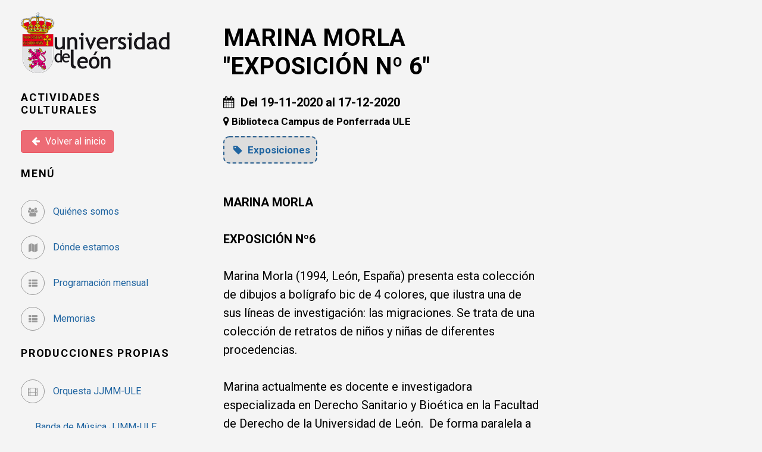

--- FILE ---
content_type: text/html; charset=UTF-8
request_url: https://actividadesculturales.unileon.es/944
body_size: 5928
content:
<!DOCTYPE html>
<html>

<head>
    <meta charset="utf-8">
    <meta http-equiv="X-UA-Compatible" content="IE=edge">
    <title>Actividades - Área de Actividades Culturales - Universidad de León</title>
    <meta name="description" content="">
    <meta name="viewport" content="width=device-width, initial-scale=1">
    <meta name="robots" content="all,follow">

    
    <!-- opengraph properties -->
    
    <meta property="og:title" content="MARINA MORLA &quot;EXPOSICIÓN Nº 6&quot;" />
    <meta property="og:type" content="article" />
    <meta property="og:description" content="MARINA MORLAEXPOSICIÓN Nº6Marina Morla (1994, León, España) presenta esta colección de dibujos a bolígrafo bic de 4 colores, que ilustra una de sus lí..." />
    <meta property="og:site_name" content="Actividades Culturales - unileon"/>
    <meta property="og:url" content="http://actividadesculturales.unileon.es/944" />
                        <meta property="og:type" content="image/jpeg" />
            <meta property="og:image" content="/uploads/photos/5fb26bdec70da351200412.jpg" />
            
    
        <!-- Google fonts - Open Sans-->
        <link rel="stylesheet" href="//fonts.googleapis.com/css?family=Roboto:400,300,700,400italic">

        <!-- BEGIN GLOBAL MANDATORY STYLES -->
        <link href="//fonts.googleapis.com/css?family=Open+Sans:400,300,600,700&subset=all" rel="stylesheet" type="text/css" />
        <link href="/bundles/themeforestmetronic/global/plugins/font-awesome/css/font-awesome.min.css" rel="stylesheet" type="text/css" />
        <link href="/bundles/themeforestmetronic/global/plugins/simple-line-icons/simple-line-icons.min.css" rel="stylesheet" type="text/css" />
        <link href="/bundles/themeforestmetronic/global/plugins/bootstrap/css/bootstrap.min.css" rel="stylesheet" type="text/css" />
        <link href="/bundles/themeforestmetronic/global/plugins/bootstrap-switch/css/bootstrap-switch.min.css" rel="stylesheet" type="text/css" />
        <link href="/bundles/themeforestmetronic/global/plugins/bootstrap-fileinput/bootstrap-fileinput.css" rel="stylesheet" type="text/css" />
        <!-- END GLOBAL MANDATORY STYLES -->

        <!-- BEGIN PAGE LEVEL PLUGINS -->
        <link href="/bundles/themeforestmetronic/global/plugins/bootstrap-datepicker/css/bootstrap-datepicker3.min.css" rel="stylesheet" type="text/css" />
        <link href="/bundles/themeforestmetronic/global/plugins/bootstrap-timepicker/css/bootstrap-timepicker.min.css" rel="stylesheet" type="text/css" />
        <link href="/bundles/themeforestmetronic/global/plugins/select2/css/select2.css" rel="stylesheet" type="text/css" />
        <link href="/bundles/themeforestmetronic/global/plugins/select2/css/select2-bootstrap.min.css" rel="stylesheet" type="text/css" />
        <link href="/bundles/themeforestmetronic/global/plugins/bootstrap-summernote/summernote.css" rel="stylesheet" type="text/css" />
        <!-- END PAGE LEVEL PLUGINS -->

        <!-- rrssb buttons -->
        
        <!-- owl carousel-->
        <link rel="stylesheet" href="/bundles/app/actividades-culturales/css/lib/owl.carousel.min.css">
        <link rel="stylesheet" href="/bundles/app/actividades-culturales/css/lib/owl.theme.green.min.css">

        <!-- theme stylesheet-->
        <link rel="stylesheet" href="/bundles/app/actividades-culturales/css/lib/style.blue.css" id="theme-stylesheet">

        <!-- Custom stylesheet - for your changes-->
        <link rel="stylesheet" href="/bundles/app/actividades-culturales/css/custom.css">

        <!-- Favicon-->
        <link rel="shortcut icon" href="/bundles/app/actividades-culturales/img/favicon.ico">


        
    
</head>

<body>

<div id="all">
    <div class="container-fluid">
        <div class="row row-offcanvas row-offcanvas-left">

            <!-- SIDEBAR BEGIN -->
                            <div id="sidebar" class="col-xs-6 col-sm-4 col-md-3 sidebar-offcanvas">
                    <div class="sidebar-content">

                                                                            <p class="sidebar-logo hidden-xs">
                                <a href="https://www.unileon.es/">
                                    <img src="/bundles/app/actividades-culturales/img/logo-ule-escudo.png" alt="universidad de león" class="img-responsive" />
                                </a>
                            </p>
                            <h1 class="sidebar-heading"> <a href="#">Actividades Culturales</a></h1>
                                                            <p class="sidebar-nav">                                     <a class="btn btn-danger" href="/" role="button">
                                        <i class="fa fa-arrow-left"> </i> Volver al inicio
                                    </a>
                                </p>
                                                    
                        
                                                                                                                            
                                                                        
                                                                        
                                                                        <h2 class="sidebar-heading">Menú</h2>
                        <ul class="sidebar-links">
                            <li>
                                <a href="/quienes-somos" data-animate-hover="pulse" class="">
                                    <i class="fa fa fa-users"></i> Quiénes somos
                                </a>
                            </li>
                            <li>
                                <a href="/donde-estamos" data-animate-hover="pulse" class="">
                                    <i class="fa fa fa-map"></i> Dónde estamos
                                </a>
                            </li>
                            <li>
                                <a href="/pdf/mensual" data-animate-hover="pulse" class="">
                                    <i class="fa fa fa-th-list"></i> Programación mensual
                                </a>
                            </li>
                            <li>
                                <a href="/pdf/anual" data-animate-hover="pulse" class="">
                                    <i class="fa fa fa-th-list"></i> Memorias
                                </a>
                            </li>
                        </ul>

                        <h2 class="sidebar-heading">Producciones propias</h2>
                        <ul class="sidebar-links">
                            <li>
                                <a href="/juventudes-musicales" data-animate-hover="pulse" class="">
                                    <i class="fa fa fa-film"></i>
                                    Orquesta JJMM-ULE
                                    <br/>
                                    &nbsp;&nbsp;&nbsp;&nbsp;&nbsp;&nbsp;Banda de Música JJMM-ULE
                                    <br/>
                                    &nbsp;&nbsp;&nbsp;&nbsp;&nbsp;&nbsp;Coro Ángel Barja JJMM-ULE
                                    <br/>
                                    &nbsp;&nbsp;&nbsp;&nbsp;&nbsp;&nbsp;Coro Juvenil "Ángel Barja"
                                </a>
                            </li>
                            <li>
                                <a href="/teatro-el-mayal" data-animate-hover="pulse" class="">
                                    <i class="fa fa fa-film"></i> Teatro El Mayal-ULE
                                </a>
                            </li>
                            <li>
                                <a href="/aula-de-artes-del-cuerpo" data-animate-hover="pulse" class="">
                                    <i class="fa fa fa-film"></i> Aula de artes del cuerpo
                                </a>
                            </li>
                        </ul>
                                                

                                                                            <h2 class="sidebar-heading">Redes Sociales</h2>
                            <p class="social">
                                <a href="https://www.facebook.com/@ateneoalbeitar" data-animate-hover="pulse" class="external facebook"><i class="fa fa-facebook"></i></a>
                                <a href="https://twitter.com/ateneoalbeitar" data-animate-hover="pulse" class="external twitter"><i class="fa fa-twitter"></i></a>
                                <a href="https://www.instagram.com/ateneoalbeitar" title="" class="external instagram"><i class="fa fa-instagram"></i></a>
                                <a href="https://www.youtube.com/@ateneoculturalelalbeitar9681" title="" class="external youtube"><i class="fa fa-youtube-play"></i></a>
                                <!--<a href="https://www.tiktok.com/@ateneoelalbeitarule" title="" class="external tiktok"><i class="fa fa-tiktok"></i></a>-->
                                <a href="https://www.tiktok.com/@ateneoelalbeitarule" title="" class="external tiktok"><svg xmlns="http://www.w3.org/2000/svg" height="1em" viewBox="0 0 448 512"><path fill="#999" d="M448,209.91a210.06,210.06,0,0,1-122.77-39.25V349.38A162.55,162.55,0,1,1,185,188.31V278.2a74.62,74.62,0,1,0,52.23,71.18V0l88,0a121.18,121.18,0,0,0,1.86,22.17h0A122.18,122.18,0,0,0,381,102.39a121.43,121.43,0,0,0,67,20.14Z"/></svg></a>
                                <a href="mailto:recsac@unileon.es" data-animate-hover="pulse" class="email"><i class="fa fa-envelope"></i></a>
                            </p>

                            <hr/>

                            <div class="copyright">
                                <p class="credit">&copy; 1988-2026 Universidad de León</p>
                                <p class="credit"> <a target="_blank" href="//sic.unileon.es/">Servicio de Informática y Comunicaciones</a> </p>
                            </div>
                                                
                    </div>
                </div>
                        <!-- SIDEBAR END -->

            <!-- CONTENT-COLUMN BEGIN -->

            <div class="content-column">

                                    <!-- BEGIN SMALL NAVBAR -->
                    <div class="small-navbar visible-xs">
                        <button type="button" data-toggle="offcanvas" class="btn btn-ghost pull-left"> <i class="fa fa-align-left"> </i>Menu</button>
                        <h1 class="small-navbar-heading">
                            <a href="https://www.unileon.es/">
                                <img src="/bundles/app/actividades-culturales/img/logo-ule-escudo.png" alt="universidad de león" class="img-responsive" />
                            </a>
                            <a href="#">Actividades Culturales </a>
                        </h1>
                    </div>
                    <!-- END SMALL NAVBAR -->
                
                <div class="col-xs-12 col-sm-8 col-md-9 content-column">
    <div class="row">
        <div class="col-lg-8">

            <div class="content-column-content">

                <h1> MARINA MORLA &quot;EXPOSICIÓN Nº 6&quot; </h1>
                <h4>
                    <i class="fa fa-calendar"></i>&nbsp;
                                            Del 19-11-2020 al 17-12-2020
                                    </h4>
                                                    <h5><i class="fa fa-map-marker" aria-hidden="true"></i> Biblioteca Campus de Ponferrada ULE</h5>
                                <h5 class="tags">
                                                            <a href="/categoria/4">
                            <i class="fa fa-tag" aria-hidden="true"></i> Exposiciones
                        </a>
                                                                        </h5>

                
                <div class="sharethis-inline-share-buttons"></div>
                
                <div id="event-body">
                    <p><b>MARINA MORLA</b><br><br><b>EXPOSICIÓN Nº6</b><br><br>Marina Morla (1994, León, España) presenta esta colección de dibujos a bolígrafo bic de 4 colores, que ilustra una de sus líneas de investigación: las migraciones. Se trata de una colección de retratos de niños y niñas de diferentes procedencias. <br><br>Marina actualmente es docente e investigadora especializada en Derecho Sanitario y Bioética en la Facultad de Derecho de la Universidad de León.&nbsp; De forma paralela a su carrera académica, desarrolla una carrera artística que ha transcurrido por diferentes escuelas, formándose con artistas locales como Charo Acera, Antonio Hernández Martín o Juan Ramón Alves. También se ha formado con artistas internacionales en distintas técnicas: óleo con el artista español Eloy Morales, pintura de palo con el artista coreano WanJin Gim, bolígrafo con el artista neoyorkino Nicolás V. Sánchez, etc. y en diferentes lugares, entre ellos, La Galería Roja (Sevilla, España), o The Art Students’ League of New York (Nueva York, EEUU). Asimismo, también se ha formado en joyería, con Jorge Salcedo (CEARCAL, Valladolid), y actualmente en grabado de la mano de la profesora Carmen García, de la Escuela de Arte de León. &nbsp;<br><br>Esta exposición se ha hecho posible, entre otras cosas, gracias a la colaboración con organizaciones (Help Nepal, África Directo, Volcop, MamaTravel Cooperating), y otros amigos y amigas: César Merlín, María González Fontanilla, Ana Griott, Carmen Ferreras, Isabel Huerga, Eva Villanueva, David Rodríguez-Arias y Belén Pons.<br><br>La muestra podrá visitarse en la Biblioteca del Campus de Ponferrada de la Universidad de León, del 19 de noviembre al 17 de diciembre de 2020. <br><br></p>
                </div>

                <div class="attachments">
                                    </div>

                <hr/>

                <div class="owl-carousel owl-theme">
                                            <div class="item">
                            <a href="/uploads/photos/5fb26bdec70da351200412.jpg" data-toggle="lightbox">
                                <img alt="" src="/uploads/photos/5fb26bdec70da351200412.jpg" class="img-responsive">
                            </a>
                        </div>
                                    </div>

            </div>
        </div>
    </div>

    <hr/>

<h2>Otras actividades relacionadas</h2>

<!-- BEGIN RELATED EVENTS -->
<div class="grid related">
    <div class="grid-sizer"></div>

    
        <!-- BEGIN EVENT 1 -->
        <!-- <div class="col-xs-12 col-sm-6 col-md-4 col-lg-3 masonry-item"> -->
        <div class="col-xs-12 col-sm-6 col-md-4 col-lg-3 masonry-item">

            <div class="box-masonry">

                                    <a href="/3531" title="" class="box-masonry-image with-hover-overlay with-hover-icon">                                                     <img alt="" src="/uploads/photos/691e0f0372ef8754620995.png" class="img-responsive">
                                            </a>
                                <div class="box-masonry-text">                     <h4> <a href="/3531">VISITAS GUIDAS DE LA EXPOSICIÓN &quot;LA FLUIDEZ DEL CAOS&quot;</a></h4>
                    <h5> <i class="fa fa-calendar"></i>&nbsp;
                                                    Del 22-11-2025 al 29-11-2025
                                            </h5>
                                            <h6> <i class="fa fa-clock-o" aria-hidden="true"></i>&nbsp; Sábados de 17:30h a 19:30h </h6>
                                                                <h6> <i class="fa fa-map-marker" aria-hidden="true"></i>&nbsp; Sala de Exposiciones &quot;César Ordóñez&quot;. Ateneo Cultural El Albéitar </h6>
                                        <div class="box-masonry-desription">

                        
                                                    <p> Con motivo de la ampliación del horario para las exposiciones: Visitas guiadas de &quot;La Fluidez del Caos&quot; </p>
                                            </div>
                    <h6 class="tags">
                                                                                    <a href="/categoria/4">
                                    <i class="fa fa-tag" aria-hidden="true"></i> Exposiciones
                                </a>
                                                                        </h6>
                </div>
            </div>
        </div>
        <!-- END EVENT 1 -->
    
        <!-- BEGIN EVENT 2 -->
        <!-- <div class="col-xs-12 col-sm-6 col-md-4 col-lg-3 masonry-item"> -->
        <div class="col-xs-12 col-sm-6 col-md-4 col-lg-3 masonry-item">

            <div class="box-masonry">

                                    <a href="/3505" title="" class="box-masonry-image with-hover-overlay with-hover-icon">                                                     <img alt="" src="/uploads/photos/6911a4031f536359263676.jpg" class="img-responsive">
                                            </a>
                                <div class="box-masonry-text">                     <h4> <a href="/3505">V CONCURSO DE FOTOGRAFÍA &quot;MUJER Y VOLUNTARIADO&quot;</a></h4>
                    <h5> <i class="fa fa-calendar"></i>&nbsp;
                                                    Del 21-11-2025 al 12-12-2025
                                            </h5>
                                            <h6> <i class="fa fa-clock-o" aria-hidden="true"></i>&nbsp; de lunes a viernes, de 12 a 14 h y de 18 a 20 h; sábados de 17:30 a 19:30h </h6>
                                                                <h6> <i class="fa fa-map-marker" aria-hidden="true"></i>&nbsp; Sala de Exposiciones Ateneo Cultural El Albéitar </h6>
                                        <div class="box-masonry-desription">

                        
                                                    <p> V Edición del Concurso de fotografía &quot;mujer y Voluntariado&quot; </p>
                                            </div>
                    <h6 class="tags">
                                                                                    <a href="/categoria/4">
                                    <i class="fa fa-tag" aria-hidden="true"></i> Exposiciones
                                </a>
                                                                        </h6>
                </div>
            </div>
        </div>
        <!-- END EVENT 2 -->
    
        <!-- BEGIN EVENT 3 -->
        <!-- <div class="col-xs-12 col-sm-6 col-md-4 col-lg-3 masonry-item"> -->
        <div class="col-xs-12 col-sm-6 col-md-4 col-lg-3 masonry-item">

            <div class="box-masonry">

                                    <a href="/3504" title="" class="box-masonry-image with-hover-overlay with-hover-icon">                                                     <img alt="" src="/uploads/photos/6911a1b385dba640879225.jpg" class="img-responsive">
                                            </a>
                                <div class="box-masonry-text">                     <h4> <a href="/3504">&quot;50 AÑOS DE FEMINISMO EN LEÓN&quot;. AFL Flora Tristán</a></h4>
                    <h5> <i class="fa fa-calendar"></i>&nbsp;
                                                    Del 13-11-2025 al 12-12-2025
                                            </h5>
                                            <h6> <i class="fa fa-clock-o" aria-hidden="true"></i>&nbsp; de lunes a viernes, de 12 a 14 h y de 18 a 20 h; sábados de 17:30 a 19:30h </h6>
                                                                <h6> <i class="fa fa-map-marker" aria-hidden="true"></i>&nbsp; Sala de Exposiciones Ateneo Cultural El Albéitar </h6>
                                        <div class="box-masonry-desription">

                        
                                                    <p> Trayectoria del activismo de la Asociación Feminista Leonesa &#039;Flora Tristán&#039; </p>
                                            </div>
                    <h6 class="tags">
                                                                                    <a href="/categoria/4">
                                    <i class="fa fa-tag" aria-hidden="true"></i> Exposiciones
                                </a>
                                                                        </h6>
                </div>
            </div>
        </div>
        <!-- END EVENT 3 -->
    
        <!-- BEGIN EVENT 4 -->
        <!-- <div class="col-xs-12 col-sm-6 col-md-4 col-lg-3 masonry-item"> -->
        <div class="col-xs-12 col-sm-6 col-md-4 col-lg-3 masonry-item">

            <div class="box-masonry">

                                    <a href="/3501" title="" class="box-masonry-image with-hover-overlay with-hover-icon">                                                     <img alt="" src="/uploads/photos/691197d61d246410661995.jpg" class="img-responsive">
                                            </a>
                                <div class="box-masonry-text">                     <h4> <a href="/3501">&quot;INEFABLE&quot; - Fabiola Naya</a></h4>
                    <h5> <i class="fa fa-calendar"></i>&nbsp;
                                                    Del 13-11-2025 al 12-12-2025
                                            </h5>
                                            <h6> <i class="fa fa-clock-o" aria-hidden="true"></i>&nbsp; de lunes a viernes, de 10 a 19 h </h6>
                                                                <h6> <i class="fa fa-map-marker" aria-hidden="true"></i>&nbsp; SALA DE EXPOSICIONES DEL CAMPUS DE PONFERRADA ULE </h6>
                                        <div class="box-masonry-desription">

                        
                                                    <p> Exposición de la artista Fabiola Naya </p>
                                            </div>
                    <h6 class="tags">
                                                                                    <a href="/categoria/4">
                                    <i class="fa fa-tag" aria-hidden="true"></i> Exposiciones
                                </a>
                                                                        </h6>
                </div>
            </div>
        </div>
        <!-- END EVENT 4 -->
    </div> <!-- grid -->
<!-- END RELATED EVENTS -->
</div>

            </div>
            <!-- CONTENT-COLUMN END -->

        </div>     </div> </div> 
    <!-- Javascript files-->
    <script src="/bundles/themeforestmetronic/global/plugins/jquery.min.js" type="text/javascript"></script>
    <script src="/bundles/themeforestmetronic/global/plugins/bootstrap/js/bootstrap.min.js" type="text/javascript"></script>
    <script src="/bundles/themeforestmetronic/global/plugins/jquery.scrollTo.min.js"> </script>

    <!-- Theme js files -->
    <script src="/bundles/app/actividades-culturales/js/lib/owl.carousel.min.js"> </script>
    <script src="/bundles/app/actividades-culturales/js/lib/jquery.cookie.js"> </script>
    <script src="/bundles/app/actividades-culturales/js/lib/ekko-lightbox.js"> </script>
    <script src="/bundles/app/actividades-culturales/js/lib/masonry.pkgd.min.js"> </script>
    <script src="/bundles/app/actividades-culturales/js/lib/imagesloaded.pkgd.min.js"> </script>
    <script src="/bundles/app/actividades-culturales/js/front.js"> </script>
    <!-- BEGIN CORE PLUGINS -->
    <script src="/bundles/themeforestmetronic/global/plugins/bootstrap-fileinput/bootstrap-fileinput.js" type="text/javascript"></script>
    <!-- END CORE PLUGINS -->
    <!-- BEGIN PAGE LEVEL PLUGINS -->
    <script src="/bundles/themeforestmetronic/global/plugins/moment.min.js" type="text/javascript"></script>
    <script src="/bundles/themeforestmetronic/global/plugins/bootstrap-datepicker/js/bootstrap-datepicker.min.js" type="text/javascript"></script>
    <script src="/bundles/themeforestmetronic/global/plugins/bootstrap-datepicker/locales/bootstrap-datepicker.es.min.js" type="text/javascript"></script>
    <script src="/bundles/themeforestmetronic/global/plugins/bootstrap-timepicker/js/bootstrap-timepicker.min.js" type="text/javascript"></script>
    <script src="/bundles/themeforestmetronic/global/plugins/select2/js/select2.js" type="text/javascript"></script>
    <script src="/bundles/themeforestmetronic/global/plugins/select2/js/i18n/es.js" type="text/javascript"></script>
    <script src="/bundles/themeforestmetronic/global/plugins/bootstrap-summernote/summernote.min.js" type="text/javascript"></script>
    <script src="/bundles/themeforestmetronic/global/plugins/bootstrap-summernote/lang/summernote-es-ES.min.js" type="text/javascript"></script>
    <script src="/bundles/themeforestmetronic/global/plugins/jquery-validation/js/jquery.validate.js" type="text/javascript"></script>
    <script src="/bundles/themeforestmetronic/global/plugins/jquery-validation/js/additional-methods.js" type="text/javascript"></script>
    <script src="/bundles/themeforestmetronic/global/plugins/jquery-validation/js/localization/messages_es.js" type="text/javascript"></script>
    <!-- END PAGE LEVEL PLUGINS -->
    <!-- DATEPICKER -->
    <script src="/bundles/themeforestmetronic/global/plugins/bootstrap-datepicker/js/bootstrap-datepicker.min.js" type="text/javascript"></script>
    <script src="/bundles/themeforestmetronic/global/plugins/bootstrap-datepicker/locales/bootstrap-datepicker.es.min.js" type="text/javascript"></script>
    <!-- DATEPICKER -->

    <!-- ROUTING -->
    <script src="/bundles/fosjsrouting/js/router.js"></script>
    <script src="/js/routing?callback=fos.Router.setData"></script>
    <!-- ROUTING -->

        <script>
        $(function() {
            $('.the-calendar').datepicker({
                language: 'es-ES',
                todayHighlight: true,
                startDate: new Date('January 1, 2018')
            }).on('changeDate', function(e) {
                var url =  Routing.generate('actividades-culturales-index-date', {date: e.format('yyyy-mm-dd')});
                window.location = url;
            });
        });
    </script>

    <!-- Global site tag (gtag.js) - Google Analytics -->
    <script async src="https://www.googletagmanager.com/gtag/js?id=UA-101013651-2"></script>
    <script>
        window.dataLayer = window.dataLayer || [];
        function gtag(){dataLayer.push(arguments);}
        gtag('js', new Date());

        gtag('config', 'UA-101013651-2');
    </script>

    <script type='text/javascript' src='//platform-api.sharethis.com/js/sharethis.js#property=5a8d680ee3b02a00133b2dbe&product=inline-share-buttons' async='async'></script>

        


<div class="modal fade" id="modalDeleteAjax" tabindex="-1" role="dialog" aria-labelledby="modalDeleteAjaxLabel" aria-hidden="true">
    <div class="modal-dialog">
        <div class="modal-content">
            <div class="modal-header">
                <button type="button" class="close" data-dismiss="modal" aria-hidden="true">&times;</button>
                <h4 class="modal-title" id="modalDeleteAjaxLabel">Eliminar</h4>
            </div>
            <div class="modal-body">
                <p class="text-danger">Se va a eliminar este elemento, ¿está seguro?</p>
                <p>Si continúa, el elemento se eliminará definitivamente. Esta acción no se puede deshacer.</p>
            </div>
            <div class="modal-footer">
                <a href="#" class="btn btn-default" role="button" data-dismiss="modal">Cancelar</a>
                <a href="#" class="btn btn-danger submit" role="button"><i class="fa fa-trash-o" aria-hidden="true"></i> Borrar</a>
            </div>
        </div><!-- /.modal-content -->
    </div><!-- /.modal-dialog -->
</div><!-- /.modal -->

<script>
$(function () {
    // Acciones AJAX de borrado van en ventana modal de confirmación
    $(document).on('click', 'a.delete-ajax', function(e) {
        e.preventDefault();
        var href = $(this).attr('href');
        $('#modalDeleteAjax a.submit').attr('href', href);
        $('#modalDeleteAjax').modal('show');
        // Al abrirse el modal le inyectaba un padding-right:20px al body que me lo movía todo
        $('body').css('padding-right', '0px !imortant');
    });
});
</script>

</body>
</html>

--- FILE ---
content_type: application/javascript
request_url: https://actividadesculturales.unileon.es/bundles/themeforestmetronic/global/plugins/bootstrap-summernote/lang/summernote-es-ES.min.js
body_size: 1580
content:
/*! Summernote v0.8.1 | (c) 2013-2015 Alan Hong and other contributors | MIT license */
!function(a){a.extend(a.summernote.lang,{"es-ES":{font:{bold:"Negrita",italic:"Cursiva",underline:"Subrayado",clear:"Quitar estilo de fuente",height:"Altura de línea",name:"Fuente",strikethrough:"Tachado",superscript:"Superíndice",subscript:"Subíndice",size:"Tamaño de la fuente"},image:{image:"Imagen",insert:"Insertar imagen",resizeFull:"Redimensionar a tamaño completo",resizeHalf:"Redimensionar a la mitad",resizeQuarter:"Redimensionar a un cuarto",floatLeft:"Flotar a la izquierda",floatRight:"Flotar a la derecha",floatNone:"No flotar",shapeRounded:"Forma: Redondeado",shapeCircle:"Forma: Círculo",shapeThumbnail:"Forma: Marco",shapeNone:"Forma: Ninguna",dragImageHere:"Arrastrar una imagen o texto aquí",dropImage:"Suelta la imagen o texto",selectFromFiles:"Seleccionar desde los archivos",maximumFileSize:"Tamaño máximo del archivo",maximumFileSizeError:"Has superado el tamaño máximo del archivo.",url:"URL de la imagen",remove:"Eliminar imagen"},video:{video:"Vídeo",videoLink:"Link del vídeo",insert:"Insertar vídeo",url:"¿URL del vídeo?",providers:"(YouTube, Vimeo, Vine, Instagram, DailyMotion, o Youku)"},link:{link:"Link",insert:"Insertar link",unlink:"Quitar link",edit:"Editar",textToDisplay:"Texto para mostrar",url:"¿Hacia que URL lleva el link?",openInNewWindow:"Abrir en una nueva ventana"},table:{table:"Tabla"},hr:{insert:"Insertar línea horizontal"},style:{style:"Estilo",normal:"Normal",blockquote:"Cita",pre:"Código",h1:"Título 1",h2:"Título 2",h3:"Título 3",h4:"Título 4",h5:"Título 5",h6:"Título 6"},lists:{unordered:"Lista desordenada",ordered:"Lista ordenada"},options:{help:"Ayuda",fullscreen:"Pantalla completa",codeview:"Ver código fuente"},paragraph:{paragraph:"Párrafo",outdent:"Menos tabulación",indent:"Más tabulación",left:"Alinear a la izquierda",center:"Alinear al centro",right:"Alinear a la derecha",justify:"Justificar"},color:{recent:"Último color",more:"Más colores",background:"Color de fondo",foreground:"Color de fuente",transparent:"Transparente",setTransparent:"Establecer transparente",reset:"Restaurar",resetToDefault:"Restaurar por defecto"},shortcut:{shortcuts:"Atajos de teclado",close:"Cerrar",textFormatting:"Formato de texto",action:"Acción",paragraphFormatting:"Formato de párrafo",documentStyle:"Estilo de documento",extraKeys:"Teclas adicionales"},help:{insertParagraph:"Insertar párrafo",undo:"Deshacer última acción",redo:"Rehacer última acción",tab:"Tabular",untab:"Eliminar tabulación",bold:"Establecer estilo negrita",italic:"Establecer estilo cursiva",underline:"Establecer estilo subrayado",strikethrough:"Establecer estilo tachado",removeFormat:"Limpiar estilo",justifyLeft:"Alinear a la izquierda",justifyCenter:"Alinear al centro",justifyRight:"Alinear a la derecha",justifyFull:"Justificar",insertUnorderedList:"Insertar lista desordenada",insertOrderedList:"Insertar lista ordenada",outdent:"Reducir tabulación del párrafo",indent:"Aumentar tabulación del párrafo",formatPara:"Cambiar estilo del bloque a párrafo (etiqueta P)",formatH1:"Cambiar estilo del bloque a H1",formatH2:"Cambiar estilo del bloque a H2",formatH3:"Cambiar estilo del bloque a H3",formatH4:"Cambiar estilo del bloque a H4",formatH5:"Cambiar estilo del bloque a H5",formatH6:"Cambiar estilo del bloque a H6",insertHorizontalRule:"Insertar línea horizontal","linkDialog.show":"Mostrar panel enlaces"},history:{undo:"Deshacer",redo:"Rehacer"},specialChar:{specialChar:"CARACTERES ESPECIALES",select:"Selecciona Caracteres especiales"}}})}(jQuery);